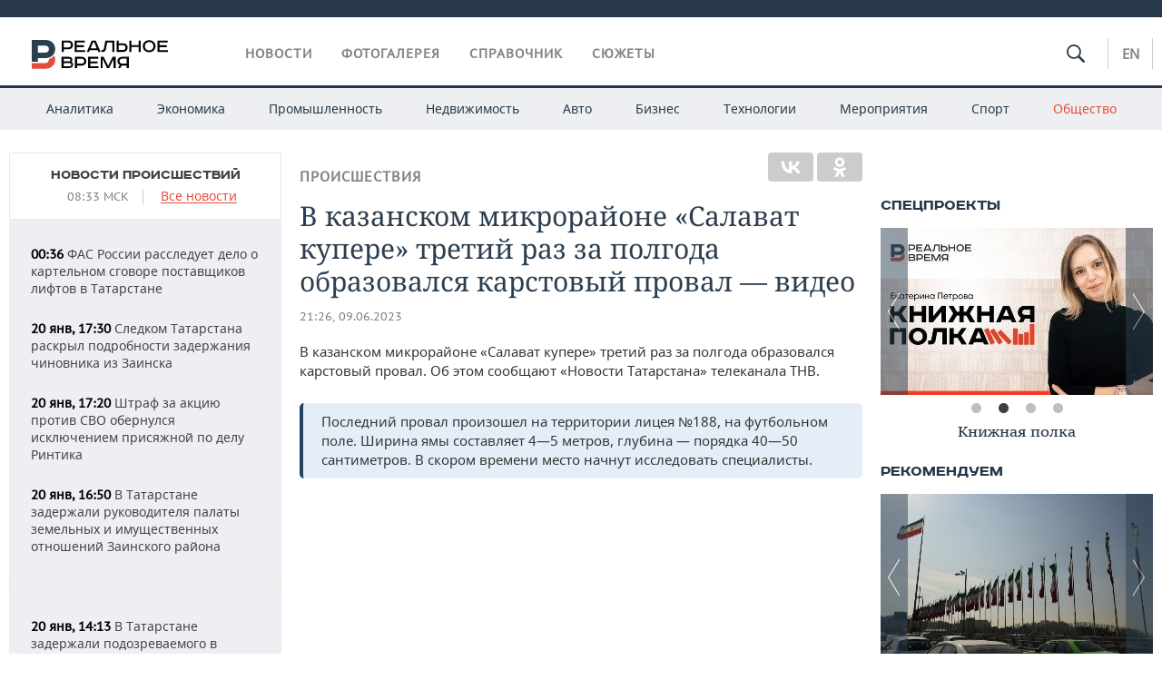

--- FILE ---
content_type: application/javascript
request_url: https://smi2.ru/counter/settings?payload=CMDnAhiM6qv4vTM6JGJkODZmYjBhLTk0NzYtNGM3Ni1hMzVmLTRlMjBkNjg2ZGFiNw&cb=_callbacks____0mknl7g14
body_size: 1517
content:
_callbacks____0mknl7g14("[base64]");